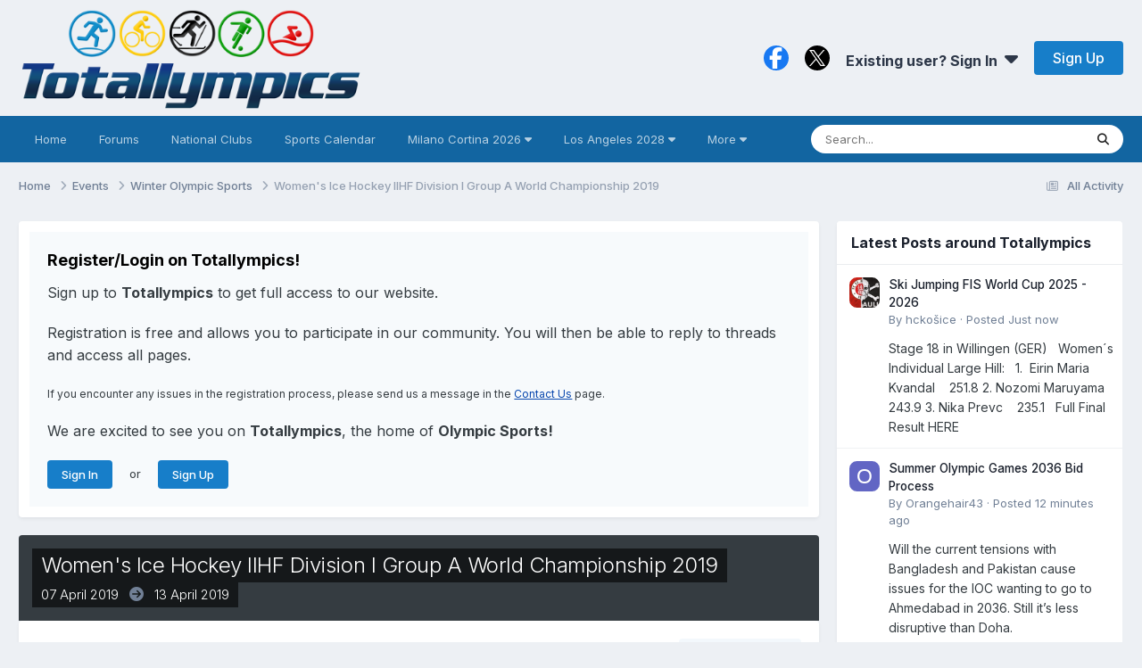

--- FILE ---
content_type: text/html;charset=UTF-8
request_url: https://totallympics.com/events/event/360-womens-ice-hockey-iihf-division-i-group-a-world-championship-2019/
body_size: 15565
content:
<!DOCTYPE html>
<html lang="en-US" dir="ltr"><style>
.pace {
  -webkit-pointer-events: none;
  pointer-events: none;

  -webkit-user-select: none;
  -moz-user-select: none;
  user-select: none;
}
.pace-inactive {
  display: none;
}
@media (min-device-width: 800px) {  
.pace .pace-progress {
  background: #0091EA;
  position: fixed;
  z-index: 2000;
  top: 0;
  right: 100%;
  width: 100%;
  height: 2px;
}
}
</style>
	<head>
		<meta charset="utf-8">
		<title>Women&#039;s Ice Hockey IIHF Division I Group A World Championship 2019 - Winter Olympic Sports - Totallympics</title>
		
			<!-- Global site tag (gtag.js) - Google Analytics -->
<script async src="https://www.googletagmanager.com/gtag/js?id=UA-105133244-1"></script>
<script>
  window.dataLayer = window.dataLayer || [];
  function gtag(){dataLayer.push(arguments);}
  gtag('js', new Date());

  gtag('config', 'UA-105133244-1');
</script>

<!-- Default Statcounter code for Totallympics
http://totallympics.com -->
<script type="text/javascript">
var sc_project=10850160; 
var sc_invisible=1; 
var sc_security="4f4000a3"; 
</script>
<script type="text/javascript"
src="https://www.statcounter.com/counter/counter.js"
async></script>
<noscript><div class="statcounter"><a title="website
statistics" href="https://statcounter.com/"
target="_blank"><img class="statcounter"
src="https://c.statcounter.com/10850160/0/4f4000a3/1/"
alt="website statistics"></a></div></noscript>
<!-- End of Statcounter Code -->
		
		

	<meta name="viewport" content="width=device-width, initial-scale=1">


	
	
		<meta property="og:image" content="https://totallympics.com/uploads/monthly_2017_12/FacebookLogo.png.6e3bfdb52db3aa60aaa97bd9d16d035b.png">
	


	<meta name="twitter:card" content="summary_large_image" />


	
		<meta name="twitter:site" content="@QualiTracker" />
	



	
		
			
				<meta property="og:title" content="Women&#039;s Ice Hockey IIHF Division I Group A World Championship 2019">
			
		
	

	
		
			
				<meta property="og:type" content="website">
			
		
	

	
		
			
				<meta property="og:url" content="https://totallympics.com/events/event/360-womens-ice-hockey-iihf-division-i-group-a-world-championship-2019/">
			
		
	

	
		
			
				<meta name="description" content="Women&#039;s Ice Hockey IIHF Division I Group A World Championship 2019 Budapest (HUN) - 7 April 2019 - 13 April 2019 Discuss about this event">
			
		
	

	
		
			
				<meta property="og:description" content="Women&#039;s Ice Hockey IIHF Division I Group A World Championship 2019 Budapest (HUN) - 7 April 2019 - 13 April 2019 Discuss about this event">
			
		
	

	
		
			
				<meta property="og:updated_time" content="2019-03-27T13:36:22Z">
			
		
	

	
		
			
				<meta property="og:site_name" content="Totallympics">
			
		
	

	
		
			
				<meta property="og:locale" content="en_US">
			
		
	


	
		<link rel="canonical" href="https://totallympics.com/events/event/360-womens-ice-hockey-iihf-division-i-group-a-world-championship-2019/" />
	





<link rel="manifest" href="https://totallympics.com/manifest.webmanifest/">
<meta name="msapplication-config" content="https://totallympics.com/browserconfig.xml/">
<meta name="msapplication-starturl" content="/">
<meta name="application-name" content="Totallympics">
<meta name="apple-mobile-web-app-title" content="Totallympics">

	<meta name="theme-color" content="#edf0f4">






	

	
		
			<link rel="icon" sizes="36x36" href="https://totallympics.com/uploads/monthly_2021_06/android-chrome-36x36.png?v=1724512380">
		
	

	
		
			<link rel="icon" sizes="48x48" href="https://totallympics.com/uploads/monthly_2021_06/android-chrome-48x48.png?v=1724512380">
		
	

	
		
			<link rel="icon" sizes="72x72" href="https://totallympics.com/uploads/monthly_2021_06/android-chrome-72x72.png?v=1724512380">
		
	

	
		
			<link rel="icon" sizes="96x96" href="https://totallympics.com/uploads/monthly_2021_06/android-chrome-96x96.png?v=1724512380">
		
	

	
		
			<link rel="icon" sizes="144x144" href="https://totallympics.com/uploads/monthly_2021_06/android-chrome-144x144.png?v=1724512380">
		
	

	
		
			<link rel="icon" sizes="192x192" href="https://totallympics.com/uploads/monthly_2021_06/android-chrome-192x192.png?v=1724512380">
		
	

	
		
			<link rel="icon" sizes="256x256" href="https://totallympics.com/uploads/monthly_2021_06/android-chrome-256x256.png?v=1724512380">
		
	

	
		
			<link rel="icon" sizes="384x384" href="https://totallympics.com/uploads/monthly_2021_06/android-chrome-384x384.png?v=1724512380">
		
	

	
		
			<link rel="icon" sizes="512x512" href="https://totallympics.com/uploads/monthly_2021_06/android-chrome-512x512.png?v=1724512380">
		
	

	
		
			<meta name="msapplication-square70x70logo" content="https://totallympics.com/uploads/monthly_2021_06/msapplication-square70x70logo.png?v=1724512380"/>
		
	

	
		
			<meta name="msapplication-TileImage" content="https://totallympics.com/uploads/monthly_2021_06/msapplication-TileImage.png?v=1724512380"/>
		
	

	
		
			<meta name="msapplication-square150x150logo" content="https://totallympics.com/uploads/monthly_2021_06/msapplication-square150x150logo.png?v=1724512380"/>
		
	

	
		
			<meta name="msapplication-wide310x150logo" content="https://totallympics.com/uploads/monthly_2021_06/msapplication-wide310x150logo.png?v=1724512380"/>
		
	

	
		
			<meta name="msapplication-square310x310logo" content="https://totallympics.com/uploads/monthly_2021_06/msapplication-square310x310logo.png?v=1724512380"/>
		
	

	
		
			
				<link rel="apple-touch-icon" href="https://totallympics.com/uploads/monthly_2021_06/apple-touch-icon-57x57.png?v=1724512380">
			
		
	

	
		
			
				<link rel="apple-touch-icon" sizes="60x60" href="https://totallympics.com/uploads/monthly_2021_06/apple-touch-icon-60x60.png?v=1724512380">
			
		
	

	
		
			
				<link rel="apple-touch-icon" sizes="72x72" href="https://totallympics.com/uploads/monthly_2021_06/apple-touch-icon-72x72.png?v=1724512380">
			
		
	

	
		
			
				<link rel="apple-touch-icon" sizes="76x76" href="https://totallympics.com/uploads/monthly_2021_06/apple-touch-icon-76x76.png?v=1724512380">
			
		
	

	
		
			
				<link rel="apple-touch-icon" sizes="114x114" href="https://totallympics.com/uploads/monthly_2021_06/apple-touch-icon-114x114.png?v=1724512380">
			
		
	

	
		
			
				<link rel="apple-touch-icon" sizes="120x120" href="https://totallympics.com/uploads/monthly_2021_06/apple-touch-icon-120x120.png?v=1724512380">
			
		
	

	
		
			
				<link rel="apple-touch-icon" sizes="144x144" href="https://totallympics.com/uploads/monthly_2021_06/apple-touch-icon-144x144.png?v=1724512380">
			
		
	

	
		
			
				<link rel="apple-touch-icon" sizes="152x152" href="https://totallympics.com/uploads/monthly_2021_06/apple-touch-icon-152x152.png?v=1724512380">
			
		
	

	
		
			
				<link rel="apple-touch-icon" sizes="180x180" href="https://totallympics.com/uploads/monthly_2021_06/apple-touch-icon-180x180.png?v=1724512380">
			
		
	





<link rel="preload" href="//totallympics.com/applications/core/interface/font/fontawesome-webfont.woff2?v=4.7.0" as="font" crossorigin="anonymous">
		


	<link rel="preconnect" href="https://fonts.googleapis.com">
	<link rel="preconnect" href="https://fonts.gstatic.com" crossorigin>
	
		<link href="https://fonts.googleapis.com/css2?family=Inter:wght@300;400;500;600;700&display=swap" rel="stylesheet">
	



	<link rel='stylesheet' href='https://totallympics.com/uploads/css_built_52/bddd70cd806de0ea6bdaf4a7b4397195_livemessenger.css?v=51c35a5d861769512063' media='all'>

	<link rel='stylesheet' href='https://totallympics.com/uploads/css_built_52/341e4a57816af3ba440d891ca87450ff_framework.css?v=51c35a5d861769512063' media='all'>

	<link rel='stylesheet' href='https://totallympics.com/uploads/css_built_52/05e81b71abe4f22d6eb8d1a929494829_responsive.css?v=51c35a5d861769512063' media='all'>

	<link rel='stylesheet' href='https://totallympics.com/uploads/css_built_52/90eb5adf50a8c640f633d47fd7eb1778_core.css?v=51c35a5d861769512063' media='all'>

	<link rel='stylesheet' href='https://totallympics.com/uploads/css_built_52/5a0da001ccc2200dc5625c3f3934497d_core_responsive.css?v=51c35a5d861769512063' media='all'>

	<link rel='stylesheet' href='https://totallympics.com/uploads/css_built_52/1b84cc05a2744615b3fb195a791a579d_marktopic.css?v=51c35a5d861769512063' media='all'>

	<link rel='stylesheet' href='https://totallympics.com/uploads/css_built_52/51a672ecd6862df2c2f1969522683ee9_calendar.css?v=51c35a5d861769512063' media='all'>

	<link rel='stylesheet' href='https://totallympics.com/uploads/css_built_52/ac571ba28dab5323fa5bf741f9bdfa70_calendar_responsive.css?v=51c35a5d861769512063' media='all'>





<link rel='stylesheet' href='https://totallympics.com/uploads/css_built_52/258adbb6e4f3e83cd3b355f84e3fa002_custom.css?v=51c35a5d861769512063' media='all'>




<style type='text/css'>
	a.cEvents_style6, .cEvents_style6 a, .cCalendarIcon.cEvents_style6 {
	background-color: #d40000;
}
a.cEvents_style1, .cEvents_style1 a, .cCalendarIcon.cEvents_style1 {
	background-color: #2a00d4;
}
a.cEvents_style2, .cEvents_style2 a, .cCalendarIcon.cEvents_style2 {
	background-color: #0066ff;
}
a.cEvents_style7, .cEvents_style7 a, .cCalendarIcon.cEvents_style7 {
	background-color: #4f7c99;
}
a.cEvents_style5, .cEvents_style5 a, .cCalendarIcon.cEvents_style5 {
	background-color: #4f994f;
}
a.cEvents_style3, .cEvents_style3 a, .cCalendarIcon.cEvents_style3 {
	background-color: #6e4f99;
}
a.cEvents_style8, .cEvents_style8 a, .cCalendarIcon.cEvents_style8 {
	background-color: #000000;
}

</style>

		
		

	
	<link rel='shortcut icon' href='https://totallympics.com/uploads/monthly_2017_12/favicon.ico.77a8f28279d9c9535594ae6da2d82833.ico' type="image/x-icon">

      <style>
@import url('https://fonts.googleapis.com/css?family=Inter|EB+Garamond|McLaren|Exo+2|Montserrat+Alternates|Lobster+Two|Crafty+Girls|Handlee|Satisfy|Indie+Flower|Quicksand&display=swap');   
</style>
       <script src="https://kit.fontawesome.com/9d5c72e310.js" crossorigin="anonymous"></script>
	</head>
	<body class="ipsApp ipsApp_front ipsJS_none ipsClearfix" data-controller="core.front.core.app"  data-message=""  data-pageapp="calendar" data-pagelocation="front" data-pagemodule="calendar" data-pagecontroller="event" data-pageid="360"   >
		<a href="#ipsLayout_mainArea" class="ipsHide" title="Go to main content on this page" accesskey="m">Jump to content</a>
		
			<div id="ipsLayout_header" class="ipsClearfix">
				





				<header>
					<div class="ipsLayout_container">
						


<a href='https://totallympics.com/' id='elLogo' accesskey='1'><img src="https://totallympics.com/uploads/monthly_2021_08/1390678190_TotallympicsLogo.png.207c550421206cad6cd36c70e454ca05.png" alt='Totallympics'></a>

						
							

	<ul id='elUserNav' class='ipsList_inline cSignedOut ipsResponsive_showDesktop'>
		

	
		<li class='cUserNav_icon'>
			<a href='https://www.facebook.com/Totallympics/' target='_blank' class='cShareLink cShareLink_facebook' rel='noopener noreferrer'><i class='fa fa-facebook'></i></a>
        </li>
	
		<li class='cUserNav_icon'>
			<a href='https://x.com/QualiTracker' target='_blank' class='cShareLink cShareLink_x' rel='noopener noreferrer'><i class='fa fa-x'></i></a>
        </li>
	

        
		
        
        
            
            <li id='elSignInLink'>
                <a href='https://totallympics.com/login/' data-ipsMenu-closeOnClick="false" data-ipsMenu id='elUserSignIn'>
                    Existing user? Sign In &nbsp;<i class='fa fa-caret-down'></i>
                </a>
                
<div id='elUserSignIn_menu' class='ipsMenu ipsMenu_auto ipsHide'>
	<form accept-charset='utf-8' method='post' action='https://totallympics.com/login/'>
		<input type="hidden" name="csrfKey" value="07b7d83ee65dc28090afc7d9b44bfea7">
		<input type="hidden" name="ref" value="aHR0cHM6Ly90b3RhbGx5bXBpY3MuY29tL2V2ZW50cy9ldmVudC8zNjAtd29tZW5zLWljZS1ob2NrZXktaWloZi1kaXZpc2lvbi1pLWdyb3VwLWEtd29ybGQtY2hhbXBpb25zaGlwLTIwMTkv">
		<div data-role="loginForm">
			
			
			
				
<div class="ipsPad ipsForm ipsForm_vertical">
	<h4 class="ipsType_sectionHead">Sign In</h4>
	<br><br>
	<ul class="ipsList_reset">
		<li class="ipsFieldRow ipsFieldRow_noLabel ipsFieldRow_fullWidth">
			
			
				<input type="text" placeholder="Display Name or Email Address" name="auth" autocomplete="email">
			
		</li>
		<li class="ipsFieldRow ipsFieldRow_noLabel ipsFieldRow_fullWidth">
			<input type="password" placeholder="Password" name="password" autocomplete="current-password"><i data-controller="neplugin.show.password" class="fa fa-eye" data-role="nepluginShowPassword"></i>
		</li>
		<li class="ipsFieldRow ipsFieldRow_checkbox ipsClearfix">
			<span class="ipsCustomInput">
				<input type="checkbox" name="remember_me" id="remember_me_checkbox" value="1" checked aria-checked="true">
				<span></span>
			</span>
			<div class="ipsFieldRow_content">
				<label class="ipsFieldRow_label" for="remember_me_checkbox">Remember me</label>
				<span class="ipsFieldRow_desc">Not recommended on shared computers</span>
			</div>
		</li>
		<li class="ipsFieldRow ipsFieldRow_fullWidth">
			<button type="submit" name="_processLogin" value="usernamepassword" class="ipsButton ipsButton_primary ipsButton_small" id="elSignIn_submit">Sign In</button>
			
				<p class="ipsType_right ipsType_small">
					
						</a><a href="https://totallympics.com/lostpassword/" data-ipsdialog data-ipsdialog-title="Forgot your password?" >
					
					Forgot your password?</a>
				</p>
			
		</li>
	</ul>
</div>
			
		</div>
	</form>
</div>
            </li>
            
        
		
			<li>
				
					<a href='https://totallympics.com/register/'  id='elRegisterButton' class='ipsButton ipsButton_normal ipsButton_primary'>Sign Up</a>
				
			</li>
		
	</ul>

							
<ul class='ipsMobileHamburger ipsList_reset ipsResponsive_hideDesktop'>
	<li data-ipsDrawer data-ipsDrawer-drawerElem='#elMobileDrawer'>
		<a href='#'>
			
			
				
			
			
			
			<i class='fa fa-navicon'></i>
		</a>
	</li>
</ul>
						
					</div>
				</header>
				

	<nav data-controller='core.front.core.navBar' class='ipsNavBar_noSubBars ipsResponsive_showDesktop'>
		<div class='ipsNavBar_primary ipsLayout_container ipsNavBar_noSubBars'>
			<ul data-role="primaryNavBar" class='ipsClearfix'>
				


	
		
		
		<li  id='elNavSecondary_70' data-role="navBarItem" data-navApp="core" data-navExt="CustomItem">
			
			
				<a href="https://totallympics.com/forums/"  data-navItem-id="70" >
					Home<span class='ipsNavBar_active__identifier'></span>
				</a>
			
			
		</li>
	
	

	
		
		
		<li  id='elNavSecondary_65' data-role="navBarItem" data-navApp="forums" data-navExt="Forums">
			
			
				<a href="https://totallympics.com/forums/"  data-navItem-id="65" >
					Forums<span class='ipsNavBar_active__identifier'></span>
				</a>
			
			
		</li>
	
	

	
		
		
		<li  id='elNavSecondary_74' data-role="navBarItem" data-navApp="core" data-navExt="CustomItem">
			
			
				<a href="https://totallympics.com/clubs/"  data-navItem-id="74" >
					National Clubs<span class='ipsNavBar_active__identifier'></span>
				</a>
			
			
		</li>
	
	

	
		
		
		<li  id='elNavSecondary_78' data-role="navBarItem" data-navApp="core" data-navExt="CustomItem">
			
			
				<a href="https://totallympics.com/events/"  data-navItem-id="78" >
					Sports Calendar<span class='ipsNavBar_active__identifier'></span>
				</a>
			
			
		</li>
	
	

	
		
		
		<li  id='elNavSecondary_26' data-role="navBarItem" data-navApp="core" data-navExt="Menu">
			
			
				<a href="#" id="elNavigation_26" data-ipsMenu data-ipsMenu-appendTo='#elNavSecondary_26' data-ipsMenu-activeClass='ipsNavActive_menu' data-navItem-id="26" >
					Milano Cortina 2026 <i class="fa fa-caret-down"></i><span class='ipsNavBar_active__identifier'></span>
				</a>
				<ul id="elNavigation_26_menu" class="ipsMenu ipsMenu_auto ipsHide">
					

	
		
			<li class='ipsMenu_item' >
				<a href='https://totallympics.com/qualification-tracker/milano-cortina-2026/qualification-by-sport/' >
					Milano Cortina 2026 Olympic Qualification by Sport
				</a>
			</li>
		
	

	
		
			<li class='ipsMenu_item' >
				<a href='https://totallympics.com/qualification-tracker/milano-cortina-2026/qualification-by-nation/' >
					Milano Cortina 2026 Olympic Qualification by Nation
				</a>
			</li>
		
	

	
		
			<li class='ipsMenu_item' >
				<a href='https://totallympics.com/qualification-tracker/milano-cortina-2026/schedule-by-day/' >
					Milano Cortina 2026 Olympic Schedule by Day
				</a>
			</li>
		
	

	
		
			<li class='ipsMenu_item' >
				<a href='https://totallympics.com/qualification-tracker/milano-cortina-2026/schedule-by-sport/' >
					Milano Cortina 2026 Olympic Schedule by Sport
				</a>
			</li>
		
	

	
		
			<li class='ipsMenu_item' >
				<a href='https://totallympics.com/qualification-tracker/milano-cortina-2026/world-championships-medal-counts-in-the-road-to-milano-cortina-2026/' >
					World Championships Medal Counts in the Road to Milano Cortina 2026
				</a>
			</li>
		
	

				</ul>
			
			
		</li>
	
	

	
		
		
		<li  id='elNavSecondary_80' data-role="navBarItem" data-navApp="core" data-navExt="Menu">
			
			
				<a href="#" id="elNavigation_80" data-ipsMenu data-ipsMenu-appendTo='#elNavSecondary_80' data-ipsMenu-activeClass='ipsNavActive_menu' data-navItem-id="80" >
					Los Angeles 2028 <i class="fa fa-caret-down"></i><span class='ipsNavBar_active__identifier'></span>
				</a>
				<ul id="elNavigation_80_menu" class="ipsMenu ipsMenu_auto ipsHide">
					

	
		
			<li class='ipsMenu_item' >
				<a href='https://totallympics.com/qualification-tracker/los-angeles-2028/qualification-by-sport/' >
					Los Angeles 2028 Qualification by Sport
				</a>
			</li>
		
	

	
		
			<li class='ipsMenu_item' >
				<a href='https://totallympics.com/qualification-tracker/los-angeles-2028/qualification-by-nation/' >
					Los Angeles 2028 Qualification by Nation
				</a>
			</li>
		
	

	
		
			<li class='ipsMenu_item' >
				<a href='https://totallympics.com/qualification-tracker/los-angeles-2028/world-championships-medal-counts-in-the-road-to-los-angeles-2028/' >
					World Championships Medal Counts in the Road to Los Angeles 2028
				</a>
			</li>
		
	

	
		
			<li class='ipsMenu_item' >
				<a href='https://totallympics.com/qualification-tracker/los-angeles-2028/qualification-calendar/2026-qualification-calendar-r3071/' >
					Los Angeles 2028 Qualification Calendar - 2026
				</a>
			</li>
		
	

	
		
			<li class='ipsMenu_item' >
				<a href='https://totallympics.com/qualification-tracker/los-angeles-2028/qualification-calendar/2027-qualification-calendar-r3072/' >
					Los Angeles 2028 Qualification Calendar - 2027
				</a>
			</li>
		
	

	
		
			<li class='ipsMenu_item' >
				<a href='https://totallympics.com/qualification-tracker/los-angeles-2028/qualification-calendar/2028-qualification-calendar-r3073/' >
					Los Angeles 2028 Qualification Calendar - 2028
				</a>
			</li>
		
	

				</ul>
			
			
		</li>
	
	

	
		
		
		<li  id='elNavSecondary_2' data-role="navBarItem" data-navApp="core" data-navExt="Menu">
			
			
				<a href="#" id="elNavigation_2" data-ipsMenu data-ipsMenu-appendTo='#elNavSecondary_2' data-ipsMenu-activeClass='ipsNavActive_menu' data-navItem-id="2" >
					Activity <i class="fa fa-caret-down"></i><span class='ipsNavBar_active__identifier'></span>
				</a>
				<ul id="elNavigation_2_menu" class="ipsMenu ipsMenu_auto ipsHide">
					

	
		
			<li class='ipsMenu_item' >
				<a href='https://totallympics.com/discover/' >
					All Activity
				</a>
			</li>
		
	

	

	

	
		
			<li class='ipsMenu_item' >
				<a href='https://totallympics.com/leaderboard/' >
					Leaderboard
				</a>
			</li>
		
	

	
		
			<li class='ipsMenu_item' >
				<a href='https://totallympics.com/advancedstats/members/' >
					Member Stats
				</a>
			</li>
		
	

	
		
			<li class='ipsMenu_item' >
				<a href='https://totallympics.com/advancedstats/posts/' >
					Post Stats
				</a>
			</li>
		
	

	
		
			<li class='ipsMenu_item' >
				<a href='https://totallympics.com/advancedstats/topics/' >
					Topic Stats
				</a>
			</li>
		
	

	
		
			<li class='ipsMenu_item' >
				<a href='https://totallympics.com/search/' >
					Search
				</a>
			</li>
		
	

	
		
			<li class='ipsMenu_item' >
				<a href='https://totallympics.com/online/' >
					Online Users
				</a>
			</li>
		
	

				</ul>
			
			
		</li>
	
	

	
		
		
		<li  id='elNavSecondary_31' data-role="navBarItem" data-navApp="core" data-navExt="CustomItem">
			
			
				<a href="https://totallympics.com/contact/"  data-navItem-id="31" >
					Contact Us<span class='ipsNavBar_active__identifier'></span>
				</a>
			
			
		</li>
	
	

				<li class='ipsHide' id='elNavigationMore' data-role='navMore'>
					<a href='#' data-ipsMenu data-ipsMenu-appendTo='#elNavigationMore' id='elNavigationMore_dropdown'>More</a>
					<ul class='ipsNavBar_secondary ipsHide' data-role='secondaryNavBar'>
						<li class='ipsHide' id='elNavigationMore_more' data-role='navMore'>
							<a href='#' data-ipsMenu data-ipsMenu-appendTo='#elNavigationMore_more' id='elNavigationMore_more_dropdown'>More <i class='fa fa-caret-down'></i></a>
							<ul class='ipsHide ipsMenu ipsMenu_auto' id='elNavigationMore_more_dropdown_menu' data-role='moreDropdown'></ul>
						</li>
					</ul>
				</li>
			</ul>
			

	<div id="elSearchWrapper">
		<div id='elSearch' data-controller="core.front.core.quickSearch">
			<form accept-charset='utf-8' action='//totallympics.com/search/?do=quicksearch' method='post'>
                <input type='search' id='elSearchField' placeholder='Search...' name='q' autocomplete='off' aria-label='Search'>
                <details class='cSearchFilter'>
                    <summary class='cSearchFilter__text'></summary>
                    <ul class='cSearchFilter__menu'>
                        
                        <li><label><input type="radio" name="type" value="all" ><span class='cSearchFilter__menuText'>Everywhere</span></label></li>
                        
                            
                                <li><label><input type="radio" name="type" value='contextual_{&quot;type&quot;:&quot;calendar_event&quot;,&quot;nodes&quot;:2}' checked><span class='cSearchFilter__menuText'>This Calendar</span></label></li>
                            
                                <li><label><input type="radio" name="type" value='contextual_{&quot;type&quot;:&quot;calendar_event&quot;,&quot;item&quot;:360}' checked><span class='cSearchFilter__menuText'>This Event</span></label></li>
                            
                        
                        
                            <li><label><input type="radio" name="type" value="forums_topic"><span class='cSearchFilter__menuText'>Topics</span></label></li>
                        
                            <li><label><input type="radio" name="type" value="calendar_event"><span class='cSearchFilter__menuText'>Events</span></label></li>
                        
                            <li><label><input type="radio" name="type" value="cms_pages_pageitem"><span class='cSearchFilter__menuText'>Pages</span></label></li>
                        
                            <li><label><input type="radio" name="type" value="cms_records7"><span class='cSearchFilter__menuText'>Records</span></label></li>
                        
                            <li><label><input type="radio" name="type" value="cms_records8"><span class='cSearchFilter__menuText'>Articles</span></label></li>
                        
                            <li><label><input type="radio" name="type" value="cms_records9"><span class='cSearchFilter__menuText'>Records</span></label></li>
                        
                            <li><label><input type="radio" name="type" value="cms_records13"><span class='cSearchFilter__menuText'>Records</span></label></li>
                        
                            <li><label><input type="radio" name="type" value="core_members"><span class='cSearchFilter__menuText'>Members</span></label></li>
                        
                    </ul>
                </details>
				<button class='cSearchSubmit' type="submit" aria-label='Search'><i class="fa fa-search"></i></button>
			</form>
		</div>
	</div>

		</div>
	</nav>

				
<ul id='elMobileNav' class='ipsResponsive_hideDesktop' data-controller='core.front.core.mobileNav'>
	
		
			
			
				
				
			
				
					<li id='elMobileBreadcrumb'>
						<a href='https://totallympics.com/events/2-winter-olympic-sports/'>
							<span>Winter Olympic Sports</span>
						</a>
					</li>
				
				
			
				
				
			
		
	
	
	
	<li >
		<a data-action="defaultStream" href='https://totallympics.com/discover/'><i class="fa fa-newspaper-o" aria-hidden="true"></i></a>
	</li>

	

	
		<li class='ipsJS_show'>
			<a href='https://totallympics.com/search/'><i class='fa fa-search'></i></a>
		</li>
	
</ul>
			</div>
		
		<main id="ipsLayout_body" class="ipsLayout_container">
			<div id="ipsLayout_contentArea">
				<div id="ipsLayout_contentWrapper">
					
<nav class='ipsBreadcrumb ipsBreadcrumb_top ipsFaded_withHover'>
	

	 <ul class='ipsList_inline ipsPos_right'>
		
		<li >
			<a data-action="defaultStream" class='ipsType_light '  href='https://totallympics.com/discover/'><i class="fa fa-newspaper-o" aria-hidden="true"></i> <span>All Activity</span></a>
		</li>
		<!---->
	</ul> 

	<ul data-role="breadcrumbList">
		<li>
			<a title="Home" href='https://totallympics.com/'>
				<span>Home <i class='fa fa-angle-right'></i></span>
			</a>
		</li>
		
		
			<li>
				
					<a href='https://totallympics.com/events/'>
						<span>Events <i class='fa fa-angle-right' aria-hidden="true"></i></span>
					</a>
				
			</li>
		
			<li>
				
					<a href='https://totallympics.com/events/2-winter-olympic-sports/'>
						<span>Winter Olympic Sports <i class='fa fa-angle-right' aria-hidden="true"></i></span>
					</a>
				
			</li>
		
			<li>
				
					Women&#039;s Ice Hockey IIHF Division I Group A World Championship 2019
				
			</li>
		
	</ul>
</nav>
					
					<div id="ipsLayout_mainArea">
						
						
						
						

	




	<div class='cWidgetContainer '  data-role='widgetReceiver' data-orientation='horizontal' data-widgetArea='header'>
		<ul class='ipsList_reset'>
			
				
					
					<li class='ipsWidget ipsWidget_horizontal ipsBox  ' data-blockID='app_core_guestSignUp_ycps5wjf7' data-blockConfig="true" data-blockTitle="Guest Signup Widget" data-blockErrorMessage="This block is only shown to guests."  data-controller='core.front.widgets.block'>




	<div class='ipsWidget_inner ipsPos_center ipsPad_half'>
		<div class="ipsAreaBackground_light ipsPad">
		    <div class="ipsGrid ipsGrid_collapsePhone">
		        <div class='ipsGrid_span'>
		            <h2 class="ipsType_sectionHead ipsSpacer_bottom ipsSpacer_half">Register/Login on Totallympics!</h2>
		            <div class="ipsType_richText ipsType_contained">
						<p>
	<span style="font-family:Inter,sans-serif;"><span style="font-size:16px;">Sign up to <strong>Totallympics</strong> to get full access to our website.</span></span>
</p>

<p>
	 
</p>

<p>
	<span style="font-family:Inter,sans-serif;"><span style="font-size:16px;">Registration is free and allows you to participate in our community. You will then be able to reply to threads and access all pages.</span></span>
</p>

<p>
	 
</p>

<p>
	<span style="font-size:12px;"><span style="font-family:Inter,sans-serif;">If you encounter any issues in the registration process, please send us a message in the <a href="https://totallympics.com/contact/" rel="">Contact Us</a> page.</span></span>
</p>

<p>
	 
</p>

<p>
	<span style="font-family:Inter,sans-serif;"><span style="font-size:16px;">We are excited to see you on <strong>Totallympics</strong>, the home of <strong>Olympic Sports!</strong></span></span>
</p>

<p>
	 
</p>

		            </div>
		            
		            
			            <ul class="ipsList_inline">
			                <li>
			                    <a href='https://totallympics.com/login/' class="ipsButton ipsButton_primary ipsButton_verySmall ipsPos_right">Sign In</a>
			                </li>
			                <li>or</li>
			                <li>
			                    <a href='https://totallympics.com/register/' class="ipsButton ipsButton_primary ipsButton_verySmall ipsPos_right">Sign Up</a>
			                </li>
			            </ul>
			        
		        </div>
		        
		    </div>
		</div>
	</div>
</li>
				
			
		</ul>
	</div>

						


<div>
  <header>
		<div id="elEventHeader">
<div class='ipsPageHead_special ipsCoverPhoto' data-controller='core.global.core.coverPhoto' data-url="https://totallympics.com/events/event/360-womens-ice-hockey-iihf-division-i-group-a-world-championship-2019/?csrfKey=07b7d83ee65dc28090afc7d9b44bfea7" data-coverOffset='0'>
	
	
		<div class='ipsCoverPhoto_container' style="background-color: hsl(-335, 100%, 80% )">
			<img src='https://totallympics.com/uploads/set_resources_52/84c1e40ea0e759e3f1505eb1788ddf3c_pattern.png' class='ipsCoverPhoto_photo' data-action="toggleCoverPhoto" alt=''>
		</div>
	
	
	
	<div class='ipsColumns ipsColumns_collapsePhone' data-hideOnCoverEdit>
		<div class='ipsColumn ipsColumn_fluid'>
			
			
<div class='cEvent_details'>
	<h1 class='ipsType_pageTitle ipsContained_container ipsType_break'>
		

		
		
			<span class='ipsType_break ipsContained ipsPageHead_barText'>
				
				Women&#039;s Ice Hockey IIHF Division I Group A World Championship 2019
			</span>
		
	</h1>
	<p class='ipsType_normal ipsType_reset ipsPageHead_barText_small'>
		<time datetime='2019-04-07'>
			
				<span data-controller="core.global.core.datetime" data-time="2019-04-07T00:00:00+00:00" data-format="%d %B %Y">
					07 April 2019
				</span>
			
		</time>
		
			&nbsp;&nbsp;<i class='fa fa-arrow-circle-right ipsType_large ipsType_light'></i>&nbsp;&nbsp;
			<time datetime='2019-04-13'>
				
				
					
						<span data-controller="core.global.core.datetime" data-time="2019-04-13T00:00:00+00:00" data-format="%d %B %Y">
							13 April 2019
						</span>
					
					
				
			</time>
		
	</p>
</div>
		</div>
	</div>
</div></div>
			
				
	</header>
	
  <section>
		

		


		
			<div class="ipsBox ipsResponsive_pull ipsClearfix">
				<div class="ipsPadding_horizontal ipsPadding_top sm:ipsPadding_bottom">
					<div class="ipsPageHeader__meta ipsFlex ipsFlex-jc:between ipsFlex-ai:center ipsFlex-fw:wrap ipsGap:3">
						<div class="ipsFlex-flex:11">
							<h2 class="ipsFlex-flex:11 ipsType_sectionHead">Event details</h2>
								
							
						</div>
						<div class="ipsFlex-flex:01 ipsResponsive_hidePhone">
							<div class="ipsFlex ipsFlex-ai:center ipsFlex-jc:center ipsGap:3 ipsGap_row:0">
								
									


    <a href='#elShareItem_1223312329_menu' id='elShareItem_1223312329' data-ipsMenu class='ipsShareButton ipsButton ipsButton_verySmall ipsButton_link ipsButton_link--light'>
        <span><i class='fa fa-share-alt'></i></span> &nbsp;Share
    </a>

    <div class='ipsPadding ipsMenu ipsMenu_normal ipsHide' id='elShareItem_1223312329_menu' data-controller="core.front.core.sharelink">
        
        
        <span data-ipsCopy data-ipsCopy-flashmessage>
            <a href="https://totallympics.com/events/event/360-womens-ice-hockey-iihf-division-i-group-a-world-championship-2019/" class="ipsButton ipsButton_light ipsButton_small ipsButton_fullWidth" data-role="copyButton" data-clipboard-text="https://totallympics.com/events/event/360-womens-ice-hockey-iihf-division-i-group-a-world-championship-2019/" data-ipstooltip title='Copy Link to Clipboard'><i class="fa fa-clone"></i> https://totallympics.com/events/event/360-womens-ice-hockey-iihf-division-i-group-a-world-championship-2019/</a>
        </span>
        <ul class='ipsShareLinks ipsMargin_top:half'>
            
                <li>
<style>
	.cShareLink_whatsapp { background: #008b00; }
</style>
<a href="whatsapp://send?text=Women%27s%20Ice%20Hockey%20IIHF%20Division%20I%20Group%20A%20World%20Championship%202019 https%3A%2F%2Ftotallympics.com%2Fevents%2Fevent%2F360-womens-ice-hockey-iihf-division-i-group-a-world-championship-2019%2F" class=" cShareLink cShareLink_whatsapp" target="_blank" data-role="shareLink" title='Share on Whatsapp' data-ipsTooltip rel="noopener">
	<i class="fa fa-whatsapp"></i>
</a></li>
            
                <li>
<a href="https://x.com/share?url=https%3A%2F%2Ftotallympics.com%2Fevents%2Fevent%2F360-womens-ice-hockey-iihf-division-i-group-a-world-championship-2019%2F" class="cShareLink cShareLink_x" target="_blank" data-role="shareLink" title='Share on X' data-ipsTooltip rel='nofollow noopener'>
    <i class="fa fa-x"></i>
</a></li>
            
                <li>
<a href="https://www.facebook.com/sharer/sharer.php?u=https%3A%2F%2Ftotallympics.com%2Fevents%2Fevent%2F360-womens-ice-hockey-iihf-division-i-group-a-world-championship-2019%2F" class="cShareLink cShareLink_facebook" target="_blank" data-role="shareLink" title='Share on Facebook' data-ipsTooltip rel='noopener nofollow'>
	<i class="fa fa-facebook"></i>
</a></li>
            
                <li>
<a href="https://www.reddit.com/submit?url=https%3A%2F%2Ftotallympics.com%2Fevents%2Fevent%2F360-womens-ice-hockey-iihf-division-i-group-a-world-championship-2019%2F&amp;title=Women%27s+Ice+Hockey+IIHF+Division+I+Group+A+World+Championship+2019" rel="nofollow noopener" class="cShareLink cShareLink_reddit" target="_blank" title='Share on Reddit' data-ipsTooltip>
	<i class="fa fa-reddit"></i>
</a></li>
            
                <li>
<a href="https://www.linkedin.com/shareArticle?mini=true&amp;url=https%3A%2F%2Ftotallympics.com%2Fevents%2Fevent%2F360-womens-ice-hockey-iihf-division-i-group-a-world-championship-2019%2F&amp;title=Women%27s+Ice+Hockey+IIHF+Division+I+Group+A+World+Championship+2019" rel="nofollow noopener" class="cShareLink cShareLink_linkedin" target="_blank" data-role="shareLink" title='Share on LinkedIn' data-ipsTooltip>
	<i class="fa fa-linkedin"></i>
</a></li>
            
                <li>
<a href="https://pinterest.com/pin/create/button/?url=https://totallympics.com/events/event/360-womens-ice-hockey-iihf-division-i-group-a-world-championship-2019/&amp;media=https://totallympics.com/uploads/monthly_2017_12/FacebookLogo.png.6e3bfdb52db3aa60aaa97bd9d16d035b.png" class="cShareLink cShareLink_pinterest" rel="nofollow noopener" target="_blank" data-role="shareLink" title='Share on Pinterest' data-ipsTooltip>
	<i class="fa fa-pinterest"></i>
</a></li>
            
        </ul>
        
            <hr class='ipsHr'>
            <button class='ipsHide ipsButton ipsButton_verySmall ipsButton_light ipsButton_fullWidth ipsMargin_top:half' data-controller='core.front.core.webshare' data-role='webShare' data-webShareTitle='Women&#039;s Ice Hockey IIHF Division I Group A World Championship 2019' data-webShareText='Women&#039;s Ice Hockey IIHF Division I Group A World Championship 2019' data-webShareUrl='https://totallympics.com/events/event/360-womens-ice-hockey-iihf-division-i-group-a-world-championship-2019/'>More sharing options...</button>
        
    </div>

								
								
								



								

<div data-followApp='calendar' data-followArea='event' data-followID='360' data-controller='core.front.core.followButton'>
	

	<a href='https://totallympics.com/login/' rel="nofollow" class="ipsFollow ipsPos_middle ipsButton ipsButton_light ipsButton_verySmall ipsButton_disabled" data-role="followButton" data-ipsTooltip title='Sign in to follow this'>
		<span>Followers</span>
		<span class='ipsCommentCount'>0</span>
	</a>

</div>
							</div>
						</div>
					</div>				
					<div class="ipsComment_content ipsType_medium ipsMargin_top">
						



<div class='ipsType_richText ipsType_normal ipsClear ipsType_break' data-controller='core.front.core.lightboxedImages' >
<div align="center">
	<strong><font color="Indigo"><font size="6">Women's Ice Hockey IIHF Division I Group A World Championship 2019</font></font></strong>
</div>

<p>
	 
</p>

<div align="center">
	<strong><font color="Indigo"><font size="3"><img alt="HUN.gif" src="https://results.totallympics.com/static/image/smiley/default/HUN.gif"> Budapest (HUN) - 7 April 2019 - 13 April 2019 <img alt="HUN.gif" src="https://results.totallympics.com/static/image/smiley/default/HUN.gif"></font></font></strong>
</div>

<p>
	 
</p>

<div align="center">
	<img _height="188" border="0" data-ratio="51.93" width="362" alt="143323grva4iv3viavm4nk.png" src="https://results.totallympics.com/data/attachment/forum/201903/27/143323grva4iv3viavm4nk.png"></div>

<div align="center">
	 
</div>

<div align="center">
	<table align="center" border="20" cellpadding="1" cellspacing="1" height="80" width="400"><thead><tr><th scope="col">
					<span style="font-size:26px;"><span style="font-family: Algerian;"><a href="https://totallympics.com/index.php?/topic/1629-womens-ice-hockey-iihf-division-i-group-a-world-championship-2019/" rel="" target="_blank"><span style="color:#0000ff;">Discuss about this event</span></a></span></span>
				</th>
			</tr></thead></table></div>
</div>

					</div>

					

					
				</div>
				<div class="ipsItemControls ipsMargin_top">
					
					<ul class="ipsComment_controls ipsClearfix ipsItemControls_left">
                        
                        
						
						
					    
						
									
                        
                        
                      
					</ul>

				</div>
			</div>
		
	</section>

	<div class="ipsBox ipsPadding ipsResponsive_pull ipsResponsive_showPhone ipsMargin_top">
		<div class="ipsGap_row:3">
			
				<div>
					


    <a href='#elShareItem_1535893213_menu' id='elShareItem_1535893213' data-ipsMenu class='ipsShareButton ipsButton ipsButton_verySmall ipsButton_light '>
        <span><i class='fa fa-share-alt'></i></span> &nbsp;Share
    </a>

    <div class='ipsPadding ipsMenu ipsMenu_normal ipsHide' id='elShareItem_1535893213_menu' data-controller="core.front.core.sharelink">
        
        
        <span data-ipsCopy data-ipsCopy-flashmessage>
            <a href="https://totallympics.com/events/event/360-womens-ice-hockey-iihf-division-i-group-a-world-championship-2019/" class="ipsButton ipsButton_light ipsButton_small ipsButton_fullWidth" data-role="copyButton" data-clipboard-text="https://totallympics.com/events/event/360-womens-ice-hockey-iihf-division-i-group-a-world-championship-2019/" data-ipstooltip title='Copy Link to Clipboard'><i class="fa fa-clone"></i> https://totallympics.com/events/event/360-womens-ice-hockey-iihf-division-i-group-a-world-championship-2019/</a>
        </span>
        <ul class='ipsShareLinks ipsMargin_top:half'>
            
                <li>
<style>
	.cShareLink_whatsapp { background: #008b00; }
</style>
<a href="whatsapp://send?text=Women%27s%20Ice%20Hockey%20IIHF%20Division%20I%20Group%20A%20World%20Championship%202019 https%3A%2F%2Ftotallympics.com%2Fevents%2Fevent%2F360-womens-ice-hockey-iihf-division-i-group-a-world-championship-2019%2F" class=" cShareLink cShareLink_whatsapp" target="_blank" data-role="shareLink" title='Share on Whatsapp' data-ipsTooltip rel="noopener">
	<i class="fa fa-whatsapp"></i>
</a></li>
            
                <li>
<a href="https://x.com/share?url=https%3A%2F%2Ftotallympics.com%2Fevents%2Fevent%2F360-womens-ice-hockey-iihf-division-i-group-a-world-championship-2019%2F" class="cShareLink cShareLink_x" target="_blank" data-role="shareLink" title='Share on X' data-ipsTooltip rel='nofollow noopener'>
    <i class="fa fa-x"></i>
</a></li>
            
                <li>
<a href="https://www.facebook.com/sharer/sharer.php?u=https%3A%2F%2Ftotallympics.com%2Fevents%2Fevent%2F360-womens-ice-hockey-iihf-division-i-group-a-world-championship-2019%2F" class="cShareLink cShareLink_facebook" target="_blank" data-role="shareLink" title='Share on Facebook' data-ipsTooltip rel='noopener nofollow'>
	<i class="fa fa-facebook"></i>
</a></li>
            
                <li>
<a href="https://www.reddit.com/submit?url=https%3A%2F%2Ftotallympics.com%2Fevents%2Fevent%2F360-womens-ice-hockey-iihf-division-i-group-a-world-championship-2019%2F&amp;title=Women%27s+Ice+Hockey+IIHF+Division+I+Group+A+World+Championship+2019" rel="nofollow noopener" class="cShareLink cShareLink_reddit" target="_blank" title='Share on Reddit' data-ipsTooltip>
	<i class="fa fa-reddit"></i>
</a></li>
            
                <li>
<a href="https://www.linkedin.com/shareArticle?mini=true&amp;url=https%3A%2F%2Ftotallympics.com%2Fevents%2Fevent%2F360-womens-ice-hockey-iihf-division-i-group-a-world-championship-2019%2F&amp;title=Women%27s+Ice+Hockey+IIHF+Division+I+Group+A+World+Championship+2019" rel="nofollow noopener" class="cShareLink cShareLink_linkedin" target="_blank" data-role="shareLink" title='Share on LinkedIn' data-ipsTooltip>
	<i class="fa fa-linkedin"></i>
</a></li>
            
                <li>
<a href="https://pinterest.com/pin/create/button/?url=https://totallympics.com/events/event/360-womens-ice-hockey-iihf-division-i-group-a-world-championship-2019/&amp;media=https://totallympics.com/uploads/monthly_2017_12/FacebookLogo.png.6e3bfdb52db3aa60aaa97bd9d16d035b.png" class="cShareLink cShareLink_pinterest" rel="nofollow noopener" target="_blank" data-role="shareLink" title='Share on Pinterest' data-ipsTooltip>
	<i class="fa fa-pinterest"></i>
</a></li>
            
        </ul>
        
            <hr class='ipsHr'>
            <button class='ipsHide ipsButton ipsButton_verySmall ipsButton_light ipsButton_fullWidth ipsMargin_top:half' data-controller='core.front.core.webshare' data-role='webShare' data-webShareTitle='Women&#039;s Ice Hockey IIHF Division I Group A World Championship 2019' data-webShareText='Women&#039;s Ice Hockey IIHF Division I Group A World Championship 2019' data-webShareUrl='https://totallympics.com/events/event/360-womens-ice-hockey-iihf-division-i-group-a-world-championship-2019/'>More sharing options...</button>
        
    </div>

				</div>
			
			
			<div>
				

<div data-followApp='calendar' data-followArea='event' data-followID='360' data-controller='core.front.core.followButton'>
	

	<a href='https://totallympics.com/login/' rel="nofollow" class="ipsFollow ipsPos_middle ipsButton ipsButton_light ipsButton_verySmall ipsButton_disabled" data-role="followButton" data-ipsTooltip title='Sign in to follow this'>
		<span>Followers</span>
		<span class='ipsCommentCount'>0</span>
	</a>

</div>
			</div>
			<div>
				



			</div>
		</div>
	</div>

	
</div>


						


	<div class='cWidgetContainer '  data-role='widgetReceiver' data-orientation='horizontal' data-widgetArea='footer'>
		<ul class='ipsList_reset'>
			
				
					
					<li class='ipsWidget ipsWidget_horizontal ipsBox  ' data-blockID='app_core_whosOnline_idc0q5ihx' data-blockConfig="true" data-blockTitle="Who's Online" data-blockErrorMessage="This block cannot be shown. This could be because it needs configuring, is unable to show on this page, or will show after reloading this page."  data-controller='core.front.widgets.block'>
<div data-controller='core.front.core.onlineUsersWidget'>
    <h3 class='ipsType_reset ipsWidget_title'>
        <span class='ipsFlex ipsFlex-jc:between ipsFlex-fw:wrap ipsFlex-ai:center'>
            <span>
                Who's Online
                
                    &nbsp;&nbsp;<span class='ipsType_light ipsType_unbold ipsType_medium'><span data-memberCount="36">36 Members</span>, 0 Anonymous, 349 Guests</span>
                
            </span>
            <span class='ipsType_medium ipsType_light ipsType_unbold ipsType_blendLinks'><a href='https://totallympics.com/online/'>(See full list)</a></span>
        </span>
    </h3>
    <div class='ipsWidget_inner ipsPadding'>
        <ul class='ipsList_inline ipsList_csv ipsList_noSpacing ipsType_normal'>
            
                
                    <li data-memberId="136">
<a href='https://totallympics.com/profile/136-joshmartini007/' rel="nofollow" data-ipsHover data-ipsHover-width="370" data-ipsHover-target='https://totallympics.com/profile/136-joshmartini007/?do=hovercard' title="Go to JoshMartini007's profile" class="ipsType_break"><span style='color:#'>JoshMartini007</span></a></li>
                
                    <li data-memberId="93">
<a href='https://totallympics.com/profile/93-hcko%C5%A1ice/' rel="nofollow" data-ipsHover data-ipsHover-width="370" data-ipsHover-target='https://totallympics.com/profile/93-hcko%C5%A1ice/?do=hovercard' title="Go to hckošice's profile" class="ipsType_break"><span style='color:#'>hckošice</span></a></li>
                
                    <li data-memberId="1339">
<a href='https://totallympics.com/profile/1339-nearpup/' rel="nofollow" data-ipsHover data-ipsHover-width="370" data-ipsHover-target='https://totallympics.com/profile/1339-nearpup/?do=hovercard' title="Go to NearPup's profile" class="ipsType_break"><span style='color:#'>NearPup</span></a></li>
                
                    <li data-memberId="10967">
<a href='https://totallympics.com/profile/10967-rafq/' rel="nofollow" data-ipsHover data-ipsHover-width="370" data-ipsHover-target='https://totallympics.com/profile/10967-rafq/?do=hovercard' title="Go to rafQ's profile" class="ipsType_break"><span style='color:#'>rafQ</span></a></li>
                
                    <li data-memberId="11254">
<a href='https://totallympics.com/profile/11254-surreal/' rel="nofollow" data-ipsHover data-ipsHover-width="370" data-ipsHover-target='https://totallympics.com/profile/11254-surreal/?do=hovercard' title="Go to Surreal's profile" class="ipsType_break"><span style='color:#'>Surreal</span></a></li>
                
                    <li data-memberId="128">
<a href='https://totallympics.com/profile/128-dennis/' rel="nofollow" data-ipsHover data-ipsHover-width="370" data-ipsHover-target='https://totallympics.com/profile/128-dennis/?do=hovercard' title="Go to Dennis's profile" class="ipsType_break"><span style='color:#'>Dennis</span></a></li>
                
                    <li data-memberId="243">
<a href='https://totallympics.com/profile/243-titicow/' rel="nofollow" data-ipsHover data-ipsHover-width="370" data-ipsHover-target='https://totallympics.com/profile/243-titicow/?do=hovercard' title="Go to titicow's profile" class="ipsType_break"><span style='color:#'>titicow</span></a></li>
                
                    <li data-memberId="1982">
<a href='https://totallympics.com/profile/1982-orangehair43/' rel="nofollow" data-ipsHover data-ipsHover-width="370" data-ipsHover-target='https://totallympics.com/profile/1982-orangehair43/?do=hovercard' title="Go to Orangehair43's profile" class="ipsType_break"><span style='color:#'>Orangehair43</span></a></li>
                
                    <li data-memberId="12042">
<a href='https://totallympics.com/profile/12042-book/' rel="nofollow" data-ipsHover data-ipsHover-width="370" data-ipsHover-target='https://totallympics.com/profile/12042-book/?do=hovercard' title="Go to Book's profile" class="ipsType_break"><span style='color:#'>Book</span></a></li>
                
                    <li data-memberId="1644">
<a href='https://totallympics.com/profile/1644-quaker2001/' rel="nofollow" data-ipsHover data-ipsHover-width="370" data-ipsHover-target='https://totallympics.com/profile/1644-quaker2001/?do=hovercard' title="Go to Quaker2001's profile" class="ipsType_break"><span style='color:#'>Quaker2001</span></a></li>
                
                    <li data-memberId="11152">
<a href='https://totallympics.com/profile/11152-ministerbhp/' rel="nofollow" data-ipsHover data-ipsHover-width="370" data-ipsHover-target='https://totallympics.com/profile/11152-ministerbhp/?do=hovercard' title="Go to MinisterBHP's profile" class="ipsType_break"><span style='color:#'>MinisterBHP</span></a></li>
                
                    <li data-memberId="1629">
<a href='https://totallympics.com/profile/1629-vic-liu/' rel="nofollow" data-ipsHover data-ipsHover-width="370" data-ipsHover-target='https://totallympics.com/profile/1629-vic-liu/?do=hovercard' title="Go to Vic Liu's profile" class="ipsType_break"><span style='color:#'>Vic Liu</span></a></li>
                
                    <li data-memberId="10675">
<a href='https://totallympics.com/profile/10675-rafa-maciel/' rel="nofollow" data-ipsHover data-ipsHover-width="370" data-ipsHover-target='https://totallympics.com/profile/10675-rafa-maciel/?do=hovercard' title="Go to Rafa Maciel's profile" class="ipsType_break"><span style='color:#'>Rafa Maciel</span></a></li>
                
                    <li data-memberId="1018">
<a href='https://totallympics.com/profile/1018-speedy/' rel="nofollow" data-ipsHover data-ipsHover-width="370" data-ipsHover-target='https://totallympics.com/profile/1018-speedy/?do=hovercard' title="Go to Speedy's profile" class="ipsType_break"><span style='color:#'>Speedy</span></a></li>
                
                    <li data-memberId="344">
<a href='https://totallympics.com/profile/344-ccb/' rel="nofollow" data-ipsHover data-ipsHover-width="370" data-ipsHover-target='https://totallympics.com/profile/344-ccb/?do=hovercard' title="Go to CCB's profile" class="ipsType_break"><span style='color:#'>CCB</span></a></li>
                
                    <li data-memberId="225">
<a href='https://totallympics.com/profile/225-prso1000/' rel="nofollow" data-ipsHover data-ipsHover-width="370" data-ipsHover-target='https://totallympics.com/profile/225-prso1000/?do=hovercard' title="Go to prso1000's profile" class="ipsType_break"><span style='color:#'>prso1000</span></a></li>
                
                    <li data-memberId="13128">
<a href='https://totallympics.com/profile/13128-mikto78/' rel="nofollow" data-ipsHover data-ipsHover-width="370" data-ipsHover-target='https://totallympics.com/profile/13128-mikto78/?do=hovercard' title="Go to mikto78's profile" class="ipsType_break"><span style='color:#'>mikto78</span></a></li>
                
                    <li data-memberId="12020">
<a href='https://totallympics.com/profile/12020-faramir/' rel="nofollow" data-ipsHover data-ipsHover-width="370" data-ipsHover-target='https://totallympics.com/profile/12020-faramir/?do=hovercard' title="Go to Faramir's profile" class="ipsType_break"><span style='color:#'>Faramir</span></a></li>
                
                    <li data-memberId="444">
<a href='https://totallympics.com/profile/444-lowersaxony/' rel="nofollow" data-ipsHover data-ipsHover-width="370" data-ipsHover-target='https://totallympics.com/profile/444-lowersaxony/?do=hovercard' title="Go to LowerSaxony's profile" class="ipsType_break"><span style='color:#'>LowerSaxony</span></a></li>
                
                    <li data-memberId="10672">
<a href='https://totallympics.com/profile/10672-teamgb/' rel="nofollow" data-ipsHover data-ipsHover-width="370" data-ipsHover-target='https://totallympics.com/profile/10672-teamgb/?do=hovercard' title="Go to TeamGB's profile" class="ipsType_break"><span style='color:#'>TeamGB</span></a></li>
                
                    <li data-memberId="13138">
<a href='https://totallympics.com/profile/13138-andre-han/' rel="nofollow" data-ipsHover data-ipsHover-width="370" data-ipsHover-target='https://totallympics.com/profile/13138-andre-han/?do=hovercard' title="Go to Andre Han's profile" class="ipsType_break"><span style='color:#'>Andre Han</span></a></li>
                
                    <li data-memberId="82">
<a href='https://totallympics.com/profile/82-quasit/' rel="nofollow" data-ipsHover data-ipsHover-width="370" data-ipsHover-target='https://totallympics.com/profile/82-quasit/?do=hovercard' title="Go to Quasit's profile" class="ipsType_break"><span style='color:#'>Quasit</span></a></li>
                
                    <li data-memberId="1797">
<a href='https://totallympics.com/profile/1797-matej/' rel="nofollow" data-ipsHover data-ipsHover-width="370" data-ipsHover-target='https://totallympics.com/profile/1797-matej/?do=hovercard' title="Go to Matej's profile" class="ipsType_break"><span style='color:#'>Matej</span></a></li>
                
                    <li data-memberId="11105">
<a href='https://totallympics.com/profile/11105-antooo/' rel="nofollow" data-ipsHover data-ipsHover-width="370" data-ipsHover-target='https://totallympics.com/profile/11105-antooo/?do=hovercard' title="Go to Antooo's profile" class="ipsType_break"><span style='color:#'>Antooo</span></a></li>
                
                    <li data-memberId="40">
<a href='https://totallympics.com/profile/40-federer91/' rel="nofollow" data-ipsHover data-ipsHover-width="370" data-ipsHover-target='https://totallympics.com/profile/40-federer91/?do=hovercard' title="Go to Federer91's profile" class="ipsType_break"><span style='color:#'>Federer91</span></a></li>
                
                    <li data-memberId="12901">
<a href='https://totallympics.com/profile/12901-clemsonbeav/' rel="nofollow" data-ipsHover data-ipsHover-width="370" data-ipsHover-target='https://totallympics.com/profile/12901-clemsonbeav/?do=hovercard' title="Go to clemsonbeav's profile" class="ipsType_break"><span style='color:#'>clemsonbeav</span></a></li>
                
                    <li data-memberId="1016">
<a href='https://totallympics.com/profile/1016-fly_like_a_don/' rel="nofollow" data-ipsHover data-ipsHover-width="370" data-ipsHover-target='https://totallympics.com/profile/1016-fly_like_a_don/?do=hovercard' title="Go to Fly_like_a_don's profile" class="ipsType_break"><span style='color:#'>Fly_like_a_don</span></a></li>
                
                    <li data-memberId="177">
<a href='https://totallympics.com/profile/177-olympicirl/' rel="nofollow" data-ipsHover data-ipsHover-width="370" data-ipsHover-target='https://totallympics.com/profile/177-olympicirl/?do=hovercard' title="Go to OlympicIRL's profile" class="ipsType_break"><span style='color:#'>OlympicIRL</span></a></li>
                
                    <li data-memberId="11184">
<a href='https://totallympics.com/profile/11184-el-analyzer/' rel="nofollow" data-ipsHover data-ipsHover-width="370" data-ipsHover-target='https://totallympics.com/profile/11184-el-analyzer/?do=hovercard' title="Go to El Analyzer's profile" class="ipsType_break"><span style='color:#'>El Analyzer</span></a></li>
                
                    <li data-memberId="104">
<a href='https://totallympics.com/profile/104-uk12points/' rel="nofollow" data-ipsHover data-ipsHover-width="370" data-ipsHover-target='https://totallympics.com/profile/104-uk12points/?do=hovercard' title="Go to uk12points's profile" class="ipsType_break"><span style='color:#'>uk12points</span></a></li>
                
                    <li data-memberId="784">
<a href='https://totallympics.com/profile/784-topicmaster1010/' rel="nofollow" data-ipsHover data-ipsHover-width="370" data-ipsHover-target='https://totallympics.com/profile/784-topicmaster1010/?do=hovercard' title="Go to Topicmaster1010's profile" class="ipsType_break"><span style='color:#'>Topicmaster1010</span></a></li>
                
                    <li data-memberId="1508">
<a href='https://totallympics.com/profile/1508-jamdh/' rel="nofollow" data-ipsHover data-ipsHover-width="370" data-ipsHover-target='https://totallympics.com/profile/1508-jamdh/?do=hovercard' title="Go to JamDH's profile" class="ipsType_break"><span style='color:#'>JamDH</span></a></li>
                
                    <li data-memberId="13022">
<a href='https://totallympics.com/profile/13022-yarkko82/' rel="nofollow" data-ipsHover data-ipsHover-width="370" data-ipsHover-target='https://totallympics.com/profile/13022-yarkko82/?do=hovercard' title="Go to Yarkko82's profile" class="ipsType_break"><span style='color:#'>Yarkko82</span></a></li>
                
                    <li data-memberId="12935">
<a href='https://totallympics.com/profile/12935-b1978/' rel="nofollow" data-ipsHover data-ipsHover-width="370" data-ipsHover-target='https://totallympics.com/profile/12935-b1978/?do=hovercard' title="Go to b1978's profile" class="ipsType_break"><span style='color:#'>b1978</span></a></li>
                
                    <li data-memberId="12000">
<a href='https://totallympics.com/profile/12000-super-mario/' rel="nofollow" data-ipsHover data-ipsHover-width="370" data-ipsHover-target='https://totallympics.com/profile/12000-super-mario/?do=hovercard' title="Go to Super Mario's profile" class="ipsType_break"><span style='color:#'>Super Mario</span></a></li>
                
                    <li data-memberId="89">
<a href='https://totallympics.com/profile/89-gianlu33/' rel="nofollow" data-ipsHover data-ipsHover-width="370" data-ipsHover-target='https://totallympics.com/profile/89-gianlu33/?do=hovercard' title="Go to Gianlu33's profile" class="ipsType_break"><span style='color:#'>Gianlu33</span></a></li>
                
            
        </ul>
        
    </div>
</div></li>
				
			
		</ul>
	</div>

					</div>
					


	<style>
#ipsLayout_sidebar {
  z-index: 0!important; 
  position: relative;
}
</style>
<div id="ipsLayout_sidebar" class="ipsLayout_sidebarright " data-controller="core.front.widgets.sidebar">

    <div data-ipssticky data-ipssticky-relativeto="#ipsLayout_sidebar">  
      
      
		
		
		


	<div class='cWidgetContainer '  data-role='widgetReceiver' data-orientation='vertical' data-widgetArea='sidebar'>
		<ul class='ipsList_reset'>
			
				
					
					<li class='ipsWidget ipsWidget_vertical ipsBox  ipsResponsive_block' data-blockID='app_forums_postFeed_7nd2k0mc4' data-blockConfig="true" data-blockTitle="Post Feed" data-blockErrorMessage="This block cannot be shown. This could be because it needs configuring, is unable to show on this page, or will show after reloading this page."  data-controller='core.front.widgets.block'>

	<h3 class='ipsType_reset ipsWidget_title'>Latest Posts around Totallympics</h3>
	
		<div class='ipsWidget_inner'>
			<ul class='ipsDataList ipsDataList_reducedSpacing'>
				
					<li class='ipsDataItem'>
						<div class='ipsDataItem_icon ipsPos_top'>
							


	<a href="https://totallympics.com/profile/93-hcko%C5%A1ice/" rel="nofollow" data-ipsHover data-ipsHover-width="370" data-ipsHover-target="https://totallympics.com/profile/93-hcko%C5%A1ice/?do=hovercard" class="ipsUserPhoto ipsUserPhoto_tiny" title="Go to hckošice's profile">
		<img src='https://totallympics.com/uploads/monthly_2026_01/FC-St-Pauli.thumb.jpeg.073acd24e48245e2a1e51388bc3cdb6a.jpeg' alt='hckošice' loading="lazy">
	</a>

						</div>
						<div class='ipsDataItem_main'>
							<div class='ipsType_break ipsContained'><a href="https://totallympics.com/forums/topic/29238-ski-jumping-fis-world-cup-2025-2026/?do=findComment&amp;comment=713562" title='View the topic Ski Jumping FIS World Cup 2025 - 2026' class='ipsDataItem_title'> Ski Jumping FIS World Cup 2025 - 2026</a></div>
							<p class='ipsType_reset ipsType_light ipsType_blendLinks ipsType_break'>By 


<a href='https://totallympics.com/profile/93-hcko%C5%A1ice/' rel="nofollow" data-ipsHover data-ipsHover-width='370' data-ipsHover-target='https://totallympics.com/profile/93-hcko%C5%A1ice/?do=hovercard&amp;referrer=https%253A%252F%252Ftotallympics.com%252Fevents%252Fevent%252F360-womens-ice-hockey-iihf-division-i-group-a-world-championship-2019%252F' title="Go to hckošice's profile" class="ipsType_break">hckošice</a> &middot; <a href='https://totallympics.com/forums/topic/29238-ski-jumping-fis-world-cup-2025-2026/?do=findComment&amp;comment=713562' class='ipsType_blendLinks'>Posted <time datetime='2026-02-01T16:36:14Z' title='02/01/2026 04:36  PM' data-short='1 min'>Just now</time></a></p>
							<div class='ipsType_medium ipsType_textBlock ipsType_richText ipsType_break ipsContained ipsSpacer_top ipsSpacer_half' data-ipsTruncate data-ipsTruncate-type='remove' data-ipsTruncate-size='6 lines' data-ipsTruncate-watch='false'>
								Stage 18 in Willingen (GER)
 


	 
 


	Women´s Individual Large Hill:
 


	 
 


	1.  Eirin Maria Kvandal    251.8
 


	2. Nozomi Maruyama    243.9
 


	3. Nika Prevc    235.1
 


	 
 


	Full Final Result HERE
 

							</div>
						</div>
					</li>
				
					<li class='ipsDataItem'>
						<div class='ipsDataItem_icon ipsPos_top'>
							


	<a href="https://totallympics.com/profile/1982-orangehair43/" rel="nofollow" data-ipsHover data-ipsHover-width="370" data-ipsHover-target="https://totallympics.com/profile/1982-orangehair43/?do=hovercard" class="ipsUserPhoto ipsUserPhoto_tiny" title="Go to Orangehair43's profile">
		<img src='data:image/svg+xml,%3Csvg%20xmlns%3D%22http%3A%2F%2Fwww.w3.org%2F2000%2Fsvg%22%20viewBox%3D%220%200%201024%201024%22%20style%3D%22background%3A%236266c4%22%3E%3Cg%3E%3Ctext%20text-anchor%3D%22middle%22%20dy%3D%22.35em%22%20x%3D%22512%22%20y%3D%22512%22%20fill%3D%22%23ffffff%22%20font-size%3D%22700%22%20font-family%3D%22-apple-system%2C%20BlinkMacSystemFont%2C%20Roboto%2C%20Helvetica%2C%20Arial%2C%20sans-serif%22%3EO%3C%2Ftext%3E%3C%2Fg%3E%3C%2Fsvg%3E' alt='Orangehair43' loading="lazy">
	</a>

						</div>
						<div class='ipsDataItem_main'>
							<div class='ipsType_break ipsContained'><a href="https://totallympics.com/forums/topic/1977-summer-olympic-games-2036-bid-process/?do=findComment&amp;comment=713561" title='View the topic Summer Olympic Games 2036 Bid Process' class='ipsDataItem_title'> Summer Olympic Games 2036 Bid Process</a></div>
							<p class='ipsType_reset ipsType_light ipsType_blendLinks ipsType_break'>By 


<a href='https://totallympics.com/profile/1982-orangehair43/' rel="nofollow" data-ipsHover data-ipsHover-width='370' data-ipsHover-target='https://totallympics.com/profile/1982-orangehair43/?do=hovercard&amp;referrer=https%253A%252F%252Ftotallympics.com%252Fevents%252Fevent%252F360-womens-ice-hockey-iihf-division-i-group-a-world-championship-2019%252F' title="Go to Orangehair43's profile" class="ipsType_break">Orangehair43</a> &middot; <a href='https://totallympics.com/forums/topic/1977-summer-olympic-games-2036-bid-process/?do=findComment&amp;comment=713561' class='ipsType_blendLinks'>Posted <time datetime='2026-02-01T16:24:43Z' title='02/01/2026 04:24  PM' data-short='12 min'>12 minutes ago</time></a></p>
							<div class='ipsType_medium ipsType_textBlock ipsType_richText ipsType_break ipsContained ipsSpacer_top ipsSpacer_half' data-ipsTruncate data-ipsTruncate-type='remove' data-ipsTruncate-size='6 lines' data-ipsTruncate-watch='false'>
								Will the current tensions with Bangladesh and Pakistan cause issues for the IOC wanting to go to Ahmedabad in 2036. Still it’s less disruptive than Doha. 
 

							</div>
						</div>
					</li>
				
					<li class='ipsDataItem'>
						<div class='ipsDataItem_icon ipsPos_top'>
							


	<a href="https://totallympics.com/profile/1339-nearpup/" rel="nofollow" data-ipsHover data-ipsHover-width="370" data-ipsHover-target="https://totallympics.com/profile/1339-nearpup/?do=hovercard" class="ipsUserPhoto ipsUserPhoto_tiny" title="Go to NearPup's profile">
		<img src='https://totallympics.com/uploads/monthly_2023_03/imported-photo-1339.thumb.jpeg.269d7ae2b5e72ffaf8d5cea19e4d0369.jpeg' alt='NearPup' loading="lazy">
	</a>

						</div>
						<div class='ipsDataItem_main'>
							<div class='ipsType_break ipsContained'><a href="https://totallympics.com/forums/topic/7081-winter-olympic-games-milano-cortina-2026-news/?do=findComment&amp;comment=713560" title='View the topic Winter Olympic Games Milano Cortina 2026 News' class='ipsDataItem_title'> Winter Olympic Games Milano Cortina 2026 News</a></div>
							<p class='ipsType_reset ipsType_light ipsType_blendLinks ipsType_break'>By 


<a href='https://totallympics.com/profile/1339-nearpup/' rel="nofollow" data-ipsHover data-ipsHover-width='370' data-ipsHover-target='https://totallympics.com/profile/1339-nearpup/?do=hovercard&amp;referrer=https%253A%252F%252Ftotallympics.com%252Fevents%252Fevent%252F360-womens-ice-hockey-iihf-division-i-group-a-world-championship-2019%252F' title="Go to NearPup's profile" class="ipsType_break">NearPup</a> &middot; <a href='https://totallympics.com/forums/topic/7081-winter-olympic-games-milano-cortina-2026-news/?do=findComment&amp;comment=713560' class='ipsType_blendLinks'>Posted <time datetime='2026-02-01T16:24:27Z' title='02/01/2026 04:24  PM' data-short='12 min'>12 minutes ago</time></a></p>
							<div class='ipsType_medium ipsType_textBlock ipsType_richText ipsType_break ipsContained ipsSpacer_top ipsSpacer_half' data-ipsTruncate data-ipsTruncate-type='remove' data-ipsTruncate-size='6 lines' data-ipsTruncate-watch='false'>
								Also, calling the sport figure skating is very much an English language thing. It translates as artistic skating in most languages.
 

							</div>
						</div>
					</li>
				
					<li class='ipsDataItem'>
						<div class='ipsDataItem_icon ipsPos_top'>
							


	<a href="https://totallympics.com/profile/1644-quaker2001/" rel="nofollow" data-ipsHover data-ipsHover-width="370" data-ipsHover-target="https://totallympics.com/profile/1644-quaker2001/?do=hovercard" class="ipsUserPhoto ipsUserPhoto_tiny" title="Go to Quaker2001's profile">
		<img src='https://totallympics.com/uploads/monthly_2022_01/USOPC_Logo.thumb.jpg.4b129070747c7486769bd50644f25e9e.jpg' alt='Quaker2001' loading="lazy">
	</a>

						</div>
						<div class='ipsDataItem_main'>
							<div class='ipsType_break ipsContained'><a href="https://totallympics.com/forums/topic/7081-winter-olympic-games-milano-cortina-2026-news/?do=findComment&amp;comment=713559" title='View the topic Winter Olympic Games Milano Cortina 2026 News' class='ipsDataItem_title'> Winter Olympic Games Milano Cortina 2026 News</a></div>
							<p class='ipsType_reset ipsType_light ipsType_blendLinks ipsType_break'>By 


<a href='https://totallympics.com/profile/1644-quaker2001/' rel="nofollow" data-ipsHover data-ipsHover-width='370' data-ipsHover-target='https://totallympics.com/profile/1644-quaker2001/?do=hovercard&amp;referrer=https%253A%252F%252Ftotallympics.com%252Fevents%252Fevent%252F360-womens-ice-hockey-iihf-division-i-group-a-world-championship-2019%252F' title="Go to Quaker2001's profile" class="ipsType_break">Quaker2001</a> &middot; <a href='https://totallympics.com/forums/topic/7081-winter-olympic-games-milano-cortina-2026-news/?do=findComment&amp;comment=713559' class='ipsType_blendLinks'>Posted <time datetime='2026-02-01T16:20:36Z' title='02/01/2026 04:20  PM' data-short='16 min'>16 minutes ago</time></a></p>
							<div class='ipsType_medium ipsType_textBlock ipsType_richText ipsType_break ipsContained ipsSpacer_top ipsSpacer_half' data-ipsTruncate data-ipsTruncate-type='remove' data-ipsTruncate-size='6 lines' data-ipsTruncate-watch='false'>
								The competitors found it boring as hell and it made for terrible television (that is if the networks even bothered to show it).  As much as it put the "figure" in figure skating, it's one of those relics of the sport and Olympic competition that no one really misses
 

							</div>
						</div>
					</li>
				
					<li class='ipsDataItem'>
						<div class='ipsDataItem_icon ipsPos_top'>
							


	<a href="https://totallympics.com/profile/1016-fly_like_a_don/" rel="nofollow" data-ipsHover data-ipsHover-width="370" data-ipsHover-target="https://totallympics.com/profile/1016-fly_like_a_don/?do=hovercard" class="ipsUserPhoto ipsUserPhoto_tiny" title="Go to Fly_like_a_don's profile">
		<img src='https://totallympics.com/uploads/monthly_2024_12/GOrmLQgWsAAIq6A.thumb.jpeg.b3ee289f45ed29570f249ba1a944d538.jpeg' alt='Fly_like_a_don' loading="lazy">
	</a>

						</div>
						<div class='ipsDataItem_main'>
							<div class='ipsType_break ipsContained'><a href="https://totallympics.com/forums/topic/7081-winter-olympic-games-milano-cortina-2026-news/?do=findComment&amp;comment=713557" title='View the topic Winter Olympic Games Milano Cortina 2026 News' class='ipsDataItem_title'> Winter Olympic Games Milano Cortina 2026 News</a></div>
							<p class='ipsType_reset ipsType_light ipsType_blendLinks ipsType_break'>By 


<a href='https://totallympics.com/profile/1016-fly_like_a_don/' rel="nofollow" data-ipsHover data-ipsHover-width='370' data-ipsHover-target='https://totallympics.com/profile/1016-fly_like_a_don/?do=hovercard&amp;referrer=https%253A%252F%252Ftotallympics.com%252Fevents%252Fevent%252F360-womens-ice-hockey-iihf-division-i-group-a-world-championship-2019%252F' title="Go to Fly_like_a_don's profile" class="ipsType_break">Fly_like_a_don</a> &middot; <a href='https://totallympics.com/forums/topic/7081-winter-olympic-games-milano-cortina-2026-news/?do=findComment&amp;comment=713557' class='ipsType_blendLinks'>Posted <time datetime='2026-02-01T16:12:57Z' title='02/01/2026 04:12  PM' data-short='23 min'>23 minutes ago</time></a></p>
							<div class='ipsType_medium ipsType_textBlock ipsType_richText ipsType_break ipsContained ipsSpacer_top ipsSpacer_half' data-ipsTruncate data-ipsTruncate-type='remove' data-ipsTruncate-size='6 lines' data-ipsTruncate-watch='false'>
								What about nations which don't have an official broadcast? Will it be streamed on olympic channel like last time?
 

							</div>
						</div>
					</li>
				
			</ul>
		</div>
	

</li>
				
			
		</ul>
	</div>

      
      </div>  
      
	</div>

					
<nav class='ipsBreadcrumb ipsBreadcrumb_bottom ipsFaded_withHover'>
	
		


	

	 <ul class='ipsList_inline ipsPos_right'>
		
		<li >
			<a data-action="defaultStream" class='ipsType_light '  href='https://totallympics.com/discover/'><i class="fa fa-newspaper-o" aria-hidden="true"></i> <span>All Activity</span></a>
		</li>
		<!---->
	</ul> 

	<ul data-role="breadcrumbList">
		<li>
			<a title="Home" href='https://totallympics.com/'>
				<span>Home <i class='fa fa-angle-right'></i></span>
			</a>
		</li>
		
		
			<li>
				
					<a href='https://totallympics.com/events/'>
						<span>Events <i class='fa fa-angle-right' aria-hidden="true"></i></span>
					</a>
				
			</li>
		
			<li>
				
					<a href='https://totallympics.com/events/2-winter-olympic-sports/'>
						<span>Winter Olympic Sports <i class='fa fa-angle-right' aria-hidden="true"></i></span>
					</a>
				
			</li>
		
			<li>
				
					Women&#039;s Ice Hockey IIHF Division I Group A World Championship 2019
				
			</li>
		
	</ul>
</nav>
				</div>
			</div>
			
		






    



<a id="b2tIcon" onclick="$('body').animatescroll({scrollSpeed:1000,easing:&#039;&#039;});" title="Back to top"><i class='fa fa-chevron-circle-up '></i></a>


</main>
		
			<footer id="ipsLayout_footer" class="ipsClearfix">
				<div class="ipsLayout_container">
					
					

<ul id='elFooterSocialLinks' class='ipsList_inline ipsType_center ipsSpacer_top'>
	
</ul>


<ul class='ipsList_inline ipsType_center ipsSpacer_top' id="elFooterLinks">
	
	
	
	
	
		<li><a href='https://totallympics.com/privacy/'>Privacy Policy</a></li>
	
	
		<li><a rel="nofollow" href='https://totallympics.com/contact/' data-ipsdialog data-ipsDialog-remoteSubmit data-ipsDialog-flashMessage='Thanks, your message has been sent to the administrators.' data-ipsdialog-title="Contact Us">Contact Us</a></li>
	
	<li><a rel="nofollow" href='https://totallympics.com/cookies/'>Cookies</a></li>

</ul>	


<p id='elCopyright'>
	<span id='elCopyright_userLine'></span>
	<a rel='nofollow' title='Invision Community' href='https://www.invisioncommunity.com/'>Powered by Invision Community</a>
</p>
				</div>
			</footer>
			
<div id='elMobileDrawer' class='ipsDrawer ipsHide'>
	<div class='ipsDrawer_menu'>
		<a href='#' class='ipsDrawer_close' data-action='close'><span>&times;</span></a>
		<div class='ipsDrawer_content ipsFlex ipsFlex-fd:column'>
			
				<div class='ipsPadding ipsBorder_bottom'>
					<ul class='ipsToolList ipsToolList_vertical'>
						<li>
							<a href='https://totallympics.com/login/' id='elSigninButton_mobile' class='ipsButton ipsButton_light ipsButton_small ipsButton_fullWidth'>Existing user? Sign In</a>
						</li>
						
							<li>
								
									<a href='https://totallympics.com/register/'  id='elRegisterButton_mobile' class='ipsButton ipsButton_small ipsButton_fullWidth ipsButton_important'>Sign Up</a>
								
							</li>
						
					</ul>
				</div>
			

			
				<ul class="elMobileDrawer__social ipsList_inline ipsType_center ipsMargin_vertical">
					

	
		<li class='cUserNav_icon'>
			<a href='https://www.facebook.com/Totallympics/' target='_blank' class='cShareLink cShareLink_facebook' rel='noopener noreferrer'><i class='fa fa-facebook'></i></a>
        </li>
	
		<li class='cUserNav_icon'>
			<a href='https://x.com/QualiTracker' target='_blank' class='cShareLink cShareLink_x' rel='noopener noreferrer'><i class='fa fa-x'></i></a>
        </li>
	

				</ul>
			

			<ul class='ipsDrawer_list ipsFlex-flex:11'>
				

				
				
				
				
					
						
						
							<li><a href='https://totallympics.com/forums/' >Home</a></li>
						
					
				
					
						
						
							<li><a href='https://totallympics.com/forums/' >Forums</a></li>
						
					
				
					
						
						
							<li><a href='https://totallympics.com/clubs/' >National Clubs</a></li>
						
					
				
					
						
						
							<li><a href='https://totallympics.com/events/' >Sports Calendar</a></li>
						
					
				
					
						
						
							<li class='ipsDrawer_itemParent'>
								<h4 class='ipsDrawer_title'><a href='#'>Milano Cortina 2026</a></h4>
								<ul class='ipsDrawer_list'>
									<li data-action="back"><a href='#'>Back</a></li>
									
									
													
									
									
										


	
		
			<li>
				<a href='https://totallympics.com/qualification-tracker/milano-cortina-2026/qualification-by-sport/' >
					Milano Cortina 2026 Olympic Qualification by Sport
				</a>
			</li>
		
	

	
		
			<li>
				<a href='https://totallympics.com/qualification-tracker/milano-cortina-2026/qualification-by-nation/' >
					Milano Cortina 2026 Olympic Qualification by Nation
				</a>
			</li>
		
	

	
		
			<li>
				<a href='https://totallympics.com/qualification-tracker/milano-cortina-2026/schedule-by-day/' >
					Milano Cortina 2026 Olympic Schedule by Day
				</a>
			</li>
		
	

	
		
			<li>
				<a href='https://totallympics.com/qualification-tracker/milano-cortina-2026/schedule-by-sport/' >
					Milano Cortina 2026 Olympic Schedule by Sport
				</a>
			</li>
		
	

	
		
			<li>
				<a href='https://totallympics.com/qualification-tracker/milano-cortina-2026/world-championships-medal-counts-in-the-road-to-milano-cortina-2026/' >
					World Championships Medal Counts in the Road to Milano Cortina 2026
				</a>
			</li>
		
	

									
										
								</ul>
							</li>
						
					
				
					
						
						
							<li class='ipsDrawer_itemParent'>
								<h4 class='ipsDrawer_title'><a href='#'>Los Angeles 2028</a></h4>
								<ul class='ipsDrawer_list'>
									<li data-action="back"><a href='#'>Back</a></li>
									
									
													
									
									
										


	
		
			<li>
				<a href='https://totallympics.com/qualification-tracker/los-angeles-2028/qualification-by-sport/' >
					Los Angeles 2028 Qualification by Sport
				</a>
			</li>
		
	

	
		
			<li>
				<a href='https://totallympics.com/qualification-tracker/los-angeles-2028/qualification-by-nation/' >
					Los Angeles 2028 Qualification by Nation
				</a>
			</li>
		
	

	
		
			<li>
				<a href='https://totallympics.com/qualification-tracker/los-angeles-2028/world-championships-medal-counts-in-the-road-to-los-angeles-2028/' >
					World Championships Medal Counts in the Road to Los Angeles 2028
				</a>
			</li>
		
	

	
		
			<li>
				<a href='https://totallympics.com/qualification-tracker/los-angeles-2028/qualification-calendar/2026-qualification-calendar-r3071/' >
					Los Angeles 2028 Qualification Calendar - 2026
				</a>
			</li>
		
	

	
		
			<li>
				<a href='https://totallympics.com/qualification-tracker/los-angeles-2028/qualification-calendar/2027-qualification-calendar-r3072/' >
					Los Angeles 2028 Qualification Calendar - 2027
				</a>
			</li>
		
	

	
		
			<li>
				<a href='https://totallympics.com/qualification-tracker/los-angeles-2028/qualification-calendar/2028-qualification-calendar-r3073/' >
					Los Angeles 2028 Qualification Calendar - 2028
				</a>
			</li>
		
	

									
										
								</ul>
							</li>
						
					
				
					
						
						
							<li class='ipsDrawer_itemParent'>
								<h4 class='ipsDrawer_title'><a href='#'>Activity</a></h4>
								<ul class='ipsDrawer_list'>
									<li data-action="back"><a href='#'>Back</a></li>
									
									
													
									
									
										


	
		
			<li>
				<a href='https://totallympics.com/discover/' >
					All Activity
				</a>
			</li>
		
	

	

	

	
		
			<li>
				<a href='https://totallympics.com/leaderboard/' >
					Leaderboard
				</a>
			</li>
		
	

	
		
			<li>
				<a href='https://totallympics.com/advancedstats/members/' >
					Member Stats
				</a>
			</li>
		
	

	
		
			<li>
				<a href='https://totallympics.com/advancedstats/posts/' >
					Post Stats
				</a>
			</li>
		
	

	
		
			<li>
				<a href='https://totallympics.com/advancedstats/topics/' >
					Topic Stats
				</a>
			</li>
		
	

	
		
			<li>
				<a href='https://totallympics.com/search/' >
					Search
				</a>
			</li>
		
	

	
		
			<li>
				<a href='https://totallympics.com/online/' >
					Online Users
				</a>
			</li>
		
	

									
										
								</ul>
							</li>
						
					
				
					
						
						
							<li><a href='https://totallympics.com/contact/' >Contact Us</a></li>
						
					
				
				
			</ul>

			
		</div>
	</div>
</div>

<div id='elMobileCreateMenuDrawer' class='ipsDrawer ipsHide'>
	<div class='ipsDrawer_menu'>
		<a href='#' class='ipsDrawer_close' data-action='close'><span>&times;</span></a>
		<div class='ipsDrawer_content ipsSpacer_bottom ipsPad'>
			<ul class='ipsDrawer_list'>
				<li class="ipsDrawer_listTitle ipsType_reset">Create New...</li>
				
			</ul>
		</div>
	</div>
</div>
			
			

	
	<script type='text/javascript'>
		var ipsDebug = false;		
	
		var CKEDITOR_BASEPATH = '//totallympics.com/applications/core/interface/ckeditor/ckeditor/';
	
		var ipsSettings = {
			
			
			cookie_path: "/",
			
			cookie_prefix: "ips4_",
			
			
			cookie_ssl: true,
			
            essential_cookies: ["oauth_authorize","member_id","login_key","clearAutosave","lastSearch","device_key","IPSSessionFront","loggedIn","noCache","hasJS","cookie_consent","cookie_consent_optional","forumpass_*"],
			upload_imgURL: "",
			message_imgURL: "",
			notification_imgURL: "",
			baseURL: "//totallympics.com/",
			jsURL: "//totallympics.com/applications/core/interface/js/js.php",
			csrfKey: "07b7d83ee65dc28090afc7d9b44bfea7",
			antiCache: "51c35a5d861769512063",
			jsAntiCache: "51c35a5d861769512140",
			disableNotificationSounds: true,
			useCompiledFiles: true,
			links_external: true,
			memberID: 0,
			lazyLoadEnabled: false,
			blankImg: "//totallympics.com/applications/core/interface/js/spacer.png",
			googleAnalyticsEnabled: true,
			matomoEnabled: false,
			viewProfiles: true,
			mapProvider: 'none',
			mapApiKey: '',
			pushPublicKey: "BB1hHJX9OctiMHDU6Ipj3M0qVPjnsdOG9MiaNgyt8NxR7puiAO2q7WnXz2OtqZGz8axK_Dj68gECK3kgTBwLkZ8",
			relativeDates: true
		};
		
		
		
		
			ipsSettings['maxImageDimensions'] = {
				width: 1600,
				height: 1200
			};
		
		
	</script>





<script type='text/javascript' src='https://totallympics.com/uploads/javascript_global/root_library.js?v=51c35a5d861769512140' data-ips></script>


<script type='text/javascript' src='https://totallympics.com/uploads/javascript_global/root_js_lang_7.js?v=51c35a5d861769512140' data-ips></script>


<script type='text/javascript' src='https://totallympics.com/uploads/javascript_global/root_framework.js?v=51c35a5d861769512140' data-ips></script>


<script type='text/javascript' src='https://totallympics.com/uploads/javascript_core/global_global_core.js?v=51c35a5d861769512140' data-ips></script>


<script type='text/javascript' src='https://totallympics.com/uploads/javascript_core/plugins_plugins.js?v=51c35a5d861769512140' data-ips></script>


<script type='text/javascript' src='https://totallympics.com/uploads/javascript_global/root_front.js?v=51c35a5d861769512140' data-ips></script>


<script type='text/javascript' src='https://totallympics.com/uploads/javascript_core/front_front_core.js?v=51c35a5d861769512140' data-ips></script>


<script type='text/javascript' src='https://totallympics.com/uploads/javascript_livemessenger/front_front_livemessenger.js?v=51c35a5d861769512140' data-ips></script>


<script type='text/javascript' src='https://totallympics.com/uploads/javascript_global/root_map.js?v=51c35a5d861769512140' data-ips></script>



	<script type='text/javascript'>
		
			ips.setSetting( 'date_format', jQuery.parseJSON('"mm\/dd\/yy"') );
		
			ips.setSetting( 'date_first_day', jQuery.parseJSON('1') );
		
			ips.setSetting( 'ipb_url_filter_option', jQuery.parseJSON('"none"') );
		
			ips.setSetting( 'url_filter_any_action', jQuery.parseJSON('"allow"') );
		
			ips.setSetting( 'bypass_profanity', jQuery.parseJSON('0') );
		
			ips.setSetting( 'emoji_style', jQuery.parseJSON('"disabled"') );
		
			ips.setSetting( 'emoji_shortcodes', jQuery.parseJSON('false') );
		
			ips.setSetting( 'emoji_ascii', jQuery.parseJSON('true') );
		
			ips.setSetting( 'emoji_cache', jQuery.parseJSON('1739434531') );
		
			ips.setSetting( 'image_jpg_quality', jQuery.parseJSON('100') );
		
			ips.setSetting( 'cloud2', jQuery.parseJSON('false') );
		
			ips.setSetting( 'isAnonymous', jQuery.parseJSON('false') );
		
			ips.setSetting( 'neplugin_showpassword_edge', jQuery.parseJSON('"0"') );
		
		
        
    </script>



<script type='application/ld+json'>
{
    "@context": "http://schema.org",
    "@type": "Event",
    "url": "https://totallympics.com/events/event/360-womens-ice-hockey-iihf-division-i-group-a-world-championship-2019/",
    "name": "Women\u0027s Ice Hockey IIHF Division I Group A World Championship 2019",
    "description": "Women\u0027s Ice Hockey IIHF Division I Group A World Championship 2019\n\n\n\n\t\u00a0\n \n\n\n\t Budapest (HUN) - 7 April 2019 - 13 April 2019 \n\n\n\n\t\u00a0\n \n\n\n\t\n\n\n\t\u00a0\n\n\n\n\t\n\t\t\t\t\tDiscuss about this event\n\t\t\t\t\n\t\t\t",
    "eventStatus": "EventScheduled",
    "organizer": {
        "@type": "Person",
        "name": "Sindo"
    },
    "eventAttendanceMode": "OfflineEventAttendanceMode",
    "startDate": "2019-04-07",
    "endDate": "2019-04-13",
    "location": {
        "@type": "Place",
        "name": "Totallympics",
        "address": "https://totallympics.com/events/event/360-womens-ice-hockey-iihf-division-i-group-a-world-championship-2019/",
        "url": "https://totallympics.com/events/event/360-womens-ice-hockey-iihf-division-i-group-a-world-championship-2019/"
    }
}	
</script>

<script type='application/ld+json'>
{
    "@context": "http://www.schema.org",
    "publisher": "https://totallympics.com/#organization",
    "@type": "WebSite",
    "@id": "https://totallympics.com/#website",
    "mainEntityOfPage": "https://totallympics.com/",
    "name": "Totallympics",
    "url": "https://totallympics.com/",
    "potentialAction": {
        "type": "SearchAction",
        "query-input": "required name=query",
        "target": "https://totallympics.com/search/?q={query}"
    },
    "inLanguage": [
        {
            "@type": "Language",
            "name": "Default ACP English",
            "alternateName": "en-US"
        }
    ]
}	
</script>

<script type='application/ld+json'>
{
    "@context": "http://www.schema.org",
    "@type": "Organization",
    "@id": "https://totallympics.com/#organization",
    "mainEntityOfPage": "https://totallympics.com/",
    "name": "Totallympics",
    "url": "https://totallympics.com/",
    "logo": {
        "@type": "ImageObject",
        "@id": "https://totallympics.com/#logo",
        "url": "https://totallympics.com/uploads/monthly_2021_08/1390678190_TotallympicsLogo.png.207c550421206cad6cd36c70e454ca05.png"
    },
    "sameAs": [
        "https://www.facebook.com/Totallympics/",
        "https://x.com/QualiTracker"
    ]
}	
</script>

<script type='application/ld+json'>
{
    "@context": "http://schema.org",
    "@type": "BreadcrumbList",
    "itemListElement": [
        {
            "@type": "ListItem",
            "position": 1,
            "item": {
                "name": "Events",
                "@id": "https://totallympics.com/events/"
            }
        },
        {
            "@type": "ListItem",
            "position": 2,
            "item": {
                "name": "Winter Olympic Sports",
                "@id": "https://totallympics.com/events/2-winter-olympic-sports/"
            }
        },
        {
            "@type": "ListItem",
            "position": 3,
            "item": {
                "name": "Women\u0027s Ice Hockey IIHF Division I Group A World Championship 2019"
            }
        }
    ]
}	
</script>

<script type='application/ld+json'>
{
    "@context": "http://schema.org",
    "@type": "ContactPage",
    "url": "https://totallympics.com/contact/"
}	
</script>



<script type='text/javascript'>
    (() => {
        let gqlKeys = [];
        for (let [k, v] of Object.entries(gqlKeys)) {
            ips.setGraphQlData(k, v);
        }
    })();
</script>
			
			
		
		<!--ipsQueryLog-->
		<!--ipsCachingLog-->
		
		
			
		
	</body>
</html>


--- FILE ---
content_type: application/javascript
request_url: https://totallympics.com/uploads/javascript_global/root_map.js?v=51c35a5d861769512140
body_size: 356
content:
var ipsJavascriptMap={"core":{"global_core":"https://totallympics.com/uploads/javascript_core/global_global_core.js","front_core":"https://totallympics.com/uploads/javascript_core/front_front_core.js","front_statuses":"https://totallympics.com/uploads/javascript_core/front_front_statuses.js","front_profile":"https://totallympics.com/uploads/javascript_core/front_front_profile.js","front_widgets":"https://totallympics.com/uploads/javascript_core/front_front_widgets.js","front_streams":"https://totallympics.com/uploads/javascript_core/front_front_streams.js","front_clubs":"https://totallympics.com/uploads/javascript_core/front_front_clubs.js","front_search":"https://totallympics.com/uploads/javascript_core/front_front_search.js","front_system":"https://totallympics.com/uploads/javascript_core/front_front_system.js","front_messages":"https://totallympics.com/uploads/javascript_core/front_front_messages.js","front_modcp":"https://totallympics.com/uploads/javascript_core/front_front_modcp.js","front_ignore":"https://totallympics.com/uploads/javascript_core/front_front_ignore.js","front_promote":"https://totallympics.com/uploads/javascript_core/front_front_promote.js","admin_core":"https://totallympics.com/uploads/javascript_core/admin_admin_core.js","admin_system":"https://totallympics.com/uploads/javascript_core/admin_admin_system.js","admin_dashboard":"https://totallympics.com/uploads/javascript_core/admin_admin_dashboard.js","admin_templates":"https://totallympics.com/uploads/javascript_core/admin_admin_templates.js","admin_members":"https://totallympics.com/uploads/javascript_core/admin_admin_members.js"},"livemessenger":{"front_livemessenger":"https://totallympics.com/uploads/javascript_livemessenger/front_front_livemessenger.js"},"forums":{"front_forum":"https://totallympics.com/uploads/javascript_forums/front_front_forum.js","front_topic":"https://totallympics.com/uploads/javascript_forums/front_front_topic.js"},"cms":{"front_records":"https://totallympics.com/uploads/javascript_cms/front_front_records.js","admin_templates":"https://totallympics.com/uploads/javascript_cms/admin_admin_templates.js","admin_blocks":"https://totallympics.com/uploads/javascript_cms/admin_admin_blocks.js","admin_pages":"https://totallympics.com/uploads/javascript_cms/admin_admin_pages.js"},"calendar":{"front_browse":"https://totallympics.com/uploads/javascript_calendar/front_front_browse.js","front_submit":"https://totallympics.com/uploads/javascript_calendar/front_front_submit.js"},"profilestatistics":{"front_stats":"https://totallympics.com/uploads/javascript_profilestatistics/front_front_stats.js"}};;